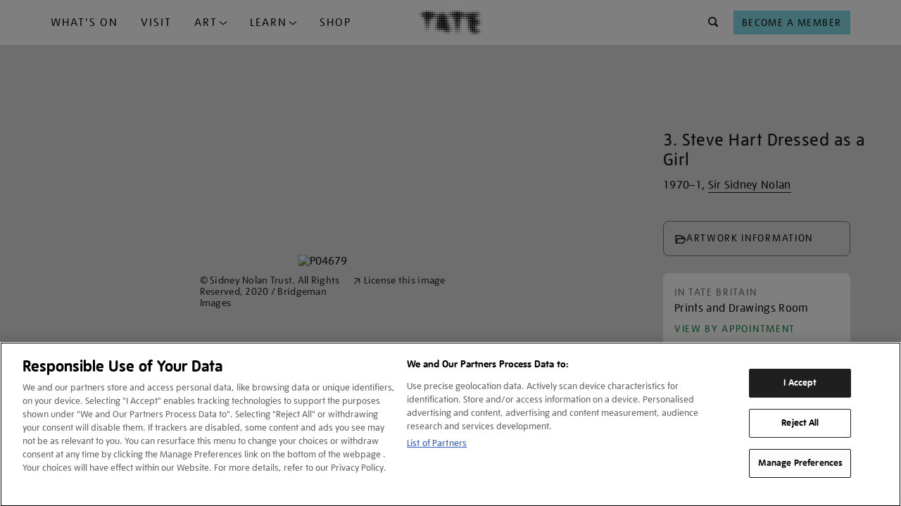

--- FILE ---
content_type: text/html; charset=utf-8
request_url: https://www.google.com/recaptcha/api2/anchor?ar=1&k=6LelrMMcAAAAAGjgfa_7vNO772YI9PNimZ2FDi0e&co=aHR0cHM6Ly93d3cudGF0ZS5vcmcudWs6NDQz&hl=en&v=PoyoqOPhxBO7pBk68S4YbpHZ&size=invisible&anchor-ms=20000&execute-ms=30000&cb=qccuhotm57y0
body_size: 48591
content:
<!DOCTYPE HTML><html dir="ltr" lang="en"><head><meta http-equiv="Content-Type" content="text/html; charset=UTF-8">
<meta http-equiv="X-UA-Compatible" content="IE=edge">
<title>reCAPTCHA</title>
<style type="text/css">
/* cyrillic-ext */
@font-face {
  font-family: 'Roboto';
  font-style: normal;
  font-weight: 400;
  font-stretch: 100%;
  src: url(//fonts.gstatic.com/s/roboto/v48/KFO7CnqEu92Fr1ME7kSn66aGLdTylUAMa3GUBHMdazTgWw.woff2) format('woff2');
  unicode-range: U+0460-052F, U+1C80-1C8A, U+20B4, U+2DE0-2DFF, U+A640-A69F, U+FE2E-FE2F;
}
/* cyrillic */
@font-face {
  font-family: 'Roboto';
  font-style: normal;
  font-weight: 400;
  font-stretch: 100%;
  src: url(//fonts.gstatic.com/s/roboto/v48/KFO7CnqEu92Fr1ME7kSn66aGLdTylUAMa3iUBHMdazTgWw.woff2) format('woff2');
  unicode-range: U+0301, U+0400-045F, U+0490-0491, U+04B0-04B1, U+2116;
}
/* greek-ext */
@font-face {
  font-family: 'Roboto';
  font-style: normal;
  font-weight: 400;
  font-stretch: 100%;
  src: url(//fonts.gstatic.com/s/roboto/v48/KFO7CnqEu92Fr1ME7kSn66aGLdTylUAMa3CUBHMdazTgWw.woff2) format('woff2');
  unicode-range: U+1F00-1FFF;
}
/* greek */
@font-face {
  font-family: 'Roboto';
  font-style: normal;
  font-weight: 400;
  font-stretch: 100%;
  src: url(//fonts.gstatic.com/s/roboto/v48/KFO7CnqEu92Fr1ME7kSn66aGLdTylUAMa3-UBHMdazTgWw.woff2) format('woff2');
  unicode-range: U+0370-0377, U+037A-037F, U+0384-038A, U+038C, U+038E-03A1, U+03A3-03FF;
}
/* math */
@font-face {
  font-family: 'Roboto';
  font-style: normal;
  font-weight: 400;
  font-stretch: 100%;
  src: url(//fonts.gstatic.com/s/roboto/v48/KFO7CnqEu92Fr1ME7kSn66aGLdTylUAMawCUBHMdazTgWw.woff2) format('woff2');
  unicode-range: U+0302-0303, U+0305, U+0307-0308, U+0310, U+0312, U+0315, U+031A, U+0326-0327, U+032C, U+032F-0330, U+0332-0333, U+0338, U+033A, U+0346, U+034D, U+0391-03A1, U+03A3-03A9, U+03B1-03C9, U+03D1, U+03D5-03D6, U+03F0-03F1, U+03F4-03F5, U+2016-2017, U+2034-2038, U+203C, U+2040, U+2043, U+2047, U+2050, U+2057, U+205F, U+2070-2071, U+2074-208E, U+2090-209C, U+20D0-20DC, U+20E1, U+20E5-20EF, U+2100-2112, U+2114-2115, U+2117-2121, U+2123-214F, U+2190, U+2192, U+2194-21AE, U+21B0-21E5, U+21F1-21F2, U+21F4-2211, U+2213-2214, U+2216-22FF, U+2308-230B, U+2310, U+2319, U+231C-2321, U+2336-237A, U+237C, U+2395, U+239B-23B7, U+23D0, U+23DC-23E1, U+2474-2475, U+25AF, U+25B3, U+25B7, U+25BD, U+25C1, U+25CA, U+25CC, U+25FB, U+266D-266F, U+27C0-27FF, U+2900-2AFF, U+2B0E-2B11, U+2B30-2B4C, U+2BFE, U+3030, U+FF5B, U+FF5D, U+1D400-1D7FF, U+1EE00-1EEFF;
}
/* symbols */
@font-face {
  font-family: 'Roboto';
  font-style: normal;
  font-weight: 400;
  font-stretch: 100%;
  src: url(//fonts.gstatic.com/s/roboto/v48/KFO7CnqEu92Fr1ME7kSn66aGLdTylUAMaxKUBHMdazTgWw.woff2) format('woff2');
  unicode-range: U+0001-000C, U+000E-001F, U+007F-009F, U+20DD-20E0, U+20E2-20E4, U+2150-218F, U+2190, U+2192, U+2194-2199, U+21AF, U+21E6-21F0, U+21F3, U+2218-2219, U+2299, U+22C4-22C6, U+2300-243F, U+2440-244A, U+2460-24FF, U+25A0-27BF, U+2800-28FF, U+2921-2922, U+2981, U+29BF, U+29EB, U+2B00-2BFF, U+4DC0-4DFF, U+FFF9-FFFB, U+10140-1018E, U+10190-1019C, U+101A0, U+101D0-101FD, U+102E0-102FB, U+10E60-10E7E, U+1D2C0-1D2D3, U+1D2E0-1D37F, U+1F000-1F0FF, U+1F100-1F1AD, U+1F1E6-1F1FF, U+1F30D-1F30F, U+1F315, U+1F31C, U+1F31E, U+1F320-1F32C, U+1F336, U+1F378, U+1F37D, U+1F382, U+1F393-1F39F, U+1F3A7-1F3A8, U+1F3AC-1F3AF, U+1F3C2, U+1F3C4-1F3C6, U+1F3CA-1F3CE, U+1F3D4-1F3E0, U+1F3ED, U+1F3F1-1F3F3, U+1F3F5-1F3F7, U+1F408, U+1F415, U+1F41F, U+1F426, U+1F43F, U+1F441-1F442, U+1F444, U+1F446-1F449, U+1F44C-1F44E, U+1F453, U+1F46A, U+1F47D, U+1F4A3, U+1F4B0, U+1F4B3, U+1F4B9, U+1F4BB, U+1F4BF, U+1F4C8-1F4CB, U+1F4D6, U+1F4DA, U+1F4DF, U+1F4E3-1F4E6, U+1F4EA-1F4ED, U+1F4F7, U+1F4F9-1F4FB, U+1F4FD-1F4FE, U+1F503, U+1F507-1F50B, U+1F50D, U+1F512-1F513, U+1F53E-1F54A, U+1F54F-1F5FA, U+1F610, U+1F650-1F67F, U+1F687, U+1F68D, U+1F691, U+1F694, U+1F698, U+1F6AD, U+1F6B2, U+1F6B9-1F6BA, U+1F6BC, U+1F6C6-1F6CF, U+1F6D3-1F6D7, U+1F6E0-1F6EA, U+1F6F0-1F6F3, U+1F6F7-1F6FC, U+1F700-1F7FF, U+1F800-1F80B, U+1F810-1F847, U+1F850-1F859, U+1F860-1F887, U+1F890-1F8AD, U+1F8B0-1F8BB, U+1F8C0-1F8C1, U+1F900-1F90B, U+1F93B, U+1F946, U+1F984, U+1F996, U+1F9E9, U+1FA00-1FA6F, U+1FA70-1FA7C, U+1FA80-1FA89, U+1FA8F-1FAC6, U+1FACE-1FADC, U+1FADF-1FAE9, U+1FAF0-1FAF8, U+1FB00-1FBFF;
}
/* vietnamese */
@font-face {
  font-family: 'Roboto';
  font-style: normal;
  font-weight: 400;
  font-stretch: 100%;
  src: url(//fonts.gstatic.com/s/roboto/v48/KFO7CnqEu92Fr1ME7kSn66aGLdTylUAMa3OUBHMdazTgWw.woff2) format('woff2');
  unicode-range: U+0102-0103, U+0110-0111, U+0128-0129, U+0168-0169, U+01A0-01A1, U+01AF-01B0, U+0300-0301, U+0303-0304, U+0308-0309, U+0323, U+0329, U+1EA0-1EF9, U+20AB;
}
/* latin-ext */
@font-face {
  font-family: 'Roboto';
  font-style: normal;
  font-weight: 400;
  font-stretch: 100%;
  src: url(//fonts.gstatic.com/s/roboto/v48/KFO7CnqEu92Fr1ME7kSn66aGLdTylUAMa3KUBHMdazTgWw.woff2) format('woff2');
  unicode-range: U+0100-02BA, U+02BD-02C5, U+02C7-02CC, U+02CE-02D7, U+02DD-02FF, U+0304, U+0308, U+0329, U+1D00-1DBF, U+1E00-1E9F, U+1EF2-1EFF, U+2020, U+20A0-20AB, U+20AD-20C0, U+2113, U+2C60-2C7F, U+A720-A7FF;
}
/* latin */
@font-face {
  font-family: 'Roboto';
  font-style: normal;
  font-weight: 400;
  font-stretch: 100%;
  src: url(//fonts.gstatic.com/s/roboto/v48/KFO7CnqEu92Fr1ME7kSn66aGLdTylUAMa3yUBHMdazQ.woff2) format('woff2');
  unicode-range: U+0000-00FF, U+0131, U+0152-0153, U+02BB-02BC, U+02C6, U+02DA, U+02DC, U+0304, U+0308, U+0329, U+2000-206F, U+20AC, U+2122, U+2191, U+2193, U+2212, U+2215, U+FEFF, U+FFFD;
}
/* cyrillic-ext */
@font-face {
  font-family: 'Roboto';
  font-style: normal;
  font-weight: 500;
  font-stretch: 100%;
  src: url(//fonts.gstatic.com/s/roboto/v48/KFO7CnqEu92Fr1ME7kSn66aGLdTylUAMa3GUBHMdazTgWw.woff2) format('woff2');
  unicode-range: U+0460-052F, U+1C80-1C8A, U+20B4, U+2DE0-2DFF, U+A640-A69F, U+FE2E-FE2F;
}
/* cyrillic */
@font-face {
  font-family: 'Roboto';
  font-style: normal;
  font-weight: 500;
  font-stretch: 100%;
  src: url(//fonts.gstatic.com/s/roboto/v48/KFO7CnqEu92Fr1ME7kSn66aGLdTylUAMa3iUBHMdazTgWw.woff2) format('woff2');
  unicode-range: U+0301, U+0400-045F, U+0490-0491, U+04B0-04B1, U+2116;
}
/* greek-ext */
@font-face {
  font-family: 'Roboto';
  font-style: normal;
  font-weight: 500;
  font-stretch: 100%;
  src: url(//fonts.gstatic.com/s/roboto/v48/KFO7CnqEu92Fr1ME7kSn66aGLdTylUAMa3CUBHMdazTgWw.woff2) format('woff2');
  unicode-range: U+1F00-1FFF;
}
/* greek */
@font-face {
  font-family: 'Roboto';
  font-style: normal;
  font-weight: 500;
  font-stretch: 100%;
  src: url(//fonts.gstatic.com/s/roboto/v48/KFO7CnqEu92Fr1ME7kSn66aGLdTylUAMa3-UBHMdazTgWw.woff2) format('woff2');
  unicode-range: U+0370-0377, U+037A-037F, U+0384-038A, U+038C, U+038E-03A1, U+03A3-03FF;
}
/* math */
@font-face {
  font-family: 'Roboto';
  font-style: normal;
  font-weight: 500;
  font-stretch: 100%;
  src: url(//fonts.gstatic.com/s/roboto/v48/KFO7CnqEu92Fr1ME7kSn66aGLdTylUAMawCUBHMdazTgWw.woff2) format('woff2');
  unicode-range: U+0302-0303, U+0305, U+0307-0308, U+0310, U+0312, U+0315, U+031A, U+0326-0327, U+032C, U+032F-0330, U+0332-0333, U+0338, U+033A, U+0346, U+034D, U+0391-03A1, U+03A3-03A9, U+03B1-03C9, U+03D1, U+03D5-03D6, U+03F0-03F1, U+03F4-03F5, U+2016-2017, U+2034-2038, U+203C, U+2040, U+2043, U+2047, U+2050, U+2057, U+205F, U+2070-2071, U+2074-208E, U+2090-209C, U+20D0-20DC, U+20E1, U+20E5-20EF, U+2100-2112, U+2114-2115, U+2117-2121, U+2123-214F, U+2190, U+2192, U+2194-21AE, U+21B0-21E5, U+21F1-21F2, U+21F4-2211, U+2213-2214, U+2216-22FF, U+2308-230B, U+2310, U+2319, U+231C-2321, U+2336-237A, U+237C, U+2395, U+239B-23B7, U+23D0, U+23DC-23E1, U+2474-2475, U+25AF, U+25B3, U+25B7, U+25BD, U+25C1, U+25CA, U+25CC, U+25FB, U+266D-266F, U+27C0-27FF, U+2900-2AFF, U+2B0E-2B11, U+2B30-2B4C, U+2BFE, U+3030, U+FF5B, U+FF5D, U+1D400-1D7FF, U+1EE00-1EEFF;
}
/* symbols */
@font-face {
  font-family: 'Roboto';
  font-style: normal;
  font-weight: 500;
  font-stretch: 100%;
  src: url(//fonts.gstatic.com/s/roboto/v48/KFO7CnqEu92Fr1ME7kSn66aGLdTylUAMaxKUBHMdazTgWw.woff2) format('woff2');
  unicode-range: U+0001-000C, U+000E-001F, U+007F-009F, U+20DD-20E0, U+20E2-20E4, U+2150-218F, U+2190, U+2192, U+2194-2199, U+21AF, U+21E6-21F0, U+21F3, U+2218-2219, U+2299, U+22C4-22C6, U+2300-243F, U+2440-244A, U+2460-24FF, U+25A0-27BF, U+2800-28FF, U+2921-2922, U+2981, U+29BF, U+29EB, U+2B00-2BFF, U+4DC0-4DFF, U+FFF9-FFFB, U+10140-1018E, U+10190-1019C, U+101A0, U+101D0-101FD, U+102E0-102FB, U+10E60-10E7E, U+1D2C0-1D2D3, U+1D2E0-1D37F, U+1F000-1F0FF, U+1F100-1F1AD, U+1F1E6-1F1FF, U+1F30D-1F30F, U+1F315, U+1F31C, U+1F31E, U+1F320-1F32C, U+1F336, U+1F378, U+1F37D, U+1F382, U+1F393-1F39F, U+1F3A7-1F3A8, U+1F3AC-1F3AF, U+1F3C2, U+1F3C4-1F3C6, U+1F3CA-1F3CE, U+1F3D4-1F3E0, U+1F3ED, U+1F3F1-1F3F3, U+1F3F5-1F3F7, U+1F408, U+1F415, U+1F41F, U+1F426, U+1F43F, U+1F441-1F442, U+1F444, U+1F446-1F449, U+1F44C-1F44E, U+1F453, U+1F46A, U+1F47D, U+1F4A3, U+1F4B0, U+1F4B3, U+1F4B9, U+1F4BB, U+1F4BF, U+1F4C8-1F4CB, U+1F4D6, U+1F4DA, U+1F4DF, U+1F4E3-1F4E6, U+1F4EA-1F4ED, U+1F4F7, U+1F4F9-1F4FB, U+1F4FD-1F4FE, U+1F503, U+1F507-1F50B, U+1F50D, U+1F512-1F513, U+1F53E-1F54A, U+1F54F-1F5FA, U+1F610, U+1F650-1F67F, U+1F687, U+1F68D, U+1F691, U+1F694, U+1F698, U+1F6AD, U+1F6B2, U+1F6B9-1F6BA, U+1F6BC, U+1F6C6-1F6CF, U+1F6D3-1F6D7, U+1F6E0-1F6EA, U+1F6F0-1F6F3, U+1F6F7-1F6FC, U+1F700-1F7FF, U+1F800-1F80B, U+1F810-1F847, U+1F850-1F859, U+1F860-1F887, U+1F890-1F8AD, U+1F8B0-1F8BB, U+1F8C0-1F8C1, U+1F900-1F90B, U+1F93B, U+1F946, U+1F984, U+1F996, U+1F9E9, U+1FA00-1FA6F, U+1FA70-1FA7C, U+1FA80-1FA89, U+1FA8F-1FAC6, U+1FACE-1FADC, U+1FADF-1FAE9, U+1FAF0-1FAF8, U+1FB00-1FBFF;
}
/* vietnamese */
@font-face {
  font-family: 'Roboto';
  font-style: normal;
  font-weight: 500;
  font-stretch: 100%;
  src: url(//fonts.gstatic.com/s/roboto/v48/KFO7CnqEu92Fr1ME7kSn66aGLdTylUAMa3OUBHMdazTgWw.woff2) format('woff2');
  unicode-range: U+0102-0103, U+0110-0111, U+0128-0129, U+0168-0169, U+01A0-01A1, U+01AF-01B0, U+0300-0301, U+0303-0304, U+0308-0309, U+0323, U+0329, U+1EA0-1EF9, U+20AB;
}
/* latin-ext */
@font-face {
  font-family: 'Roboto';
  font-style: normal;
  font-weight: 500;
  font-stretch: 100%;
  src: url(//fonts.gstatic.com/s/roboto/v48/KFO7CnqEu92Fr1ME7kSn66aGLdTylUAMa3KUBHMdazTgWw.woff2) format('woff2');
  unicode-range: U+0100-02BA, U+02BD-02C5, U+02C7-02CC, U+02CE-02D7, U+02DD-02FF, U+0304, U+0308, U+0329, U+1D00-1DBF, U+1E00-1E9F, U+1EF2-1EFF, U+2020, U+20A0-20AB, U+20AD-20C0, U+2113, U+2C60-2C7F, U+A720-A7FF;
}
/* latin */
@font-face {
  font-family: 'Roboto';
  font-style: normal;
  font-weight: 500;
  font-stretch: 100%;
  src: url(//fonts.gstatic.com/s/roboto/v48/KFO7CnqEu92Fr1ME7kSn66aGLdTylUAMa3yUBHMdazQ.woff2) format('woff2');
  unicode-range: U+0000-00FF, U+0131, U+0152-0153, U+02BB-02BC, U+02C6, U+02DA, U+02DC, U+0304, U+0308, U+0329, U+2000-206F, U+20AC, U+2122, U+2191, U+2193, U+2212, U+2215, U+FEFF, U+FFFD;
}
/* cyrillic-ext */
@font-face {
  font-family: 'Roboto';
  font-style: normal;
  font-weight: 900;
  font-stretch: 100%;
  src: url(//fonts.gstatic.com/s/roboto/v48/KFO7CnqEu92Fr1ME7kSn66aGLdTylUAMa3GUBHMdazTgWw.woff2) format('woff2');
  unicode-range: U+0460-052F, U+1C80-1C8A, U+20B4, U+2DE0-2DFF, U+A640-A69F, U+FE2E-FE2F;
}
/* cyrillic */
@font-face {
  font-family: 'Roboto';
  font-style: normal;
  font-weight: 900;
  font-stretch: 100%;
  src: url(//fonts.gstatic.com/s/roboto/v48/KFO7CnqEu92Fr1ME7kSn66aGLdTylUAMa3iUBHMdazTgWw.woff2) format('woff2');
  unicode-range: U+0301, U+0400-045F, U+0490-0491, U+04B0-04B1, U+2116;
}
/* greek-ext */
@font-face {
  font-family: 'Roboto';
  font-style: normal;
  font-weight: 900;
  font-stretch: 100%;
  src: url(//fonts.gstatic.com/s/roboto/v48/KFO7CnqEu92Fr1ME7kSn66aGLdTylUAMa3CUBHMdazTgWw.woff2) format('woff2');
  unicode-range: U+1F00-1FFF;
}
/* greek */
@font-face {
  font-family: 'Roboto';
  font-style: normal;
  font-weight: 900;
  font-stretch: 100%;
  src: url(//fonts.gstatic.com/s/roboto/v48/KFO7CnqEu92Fr1ME7kSn66aGLdTylUAMa3-UBHMdazTgWw.woff2) format('woff2');
  unicode-range: U+0370-0377, U+037A-037F, U+0384-038A, U+038C, U+038E-03A1, U+03A3-03FF;
}
/* math */
@font-face {
  font-family: 'Roboto';
  font-style: normal;
  font-weight: 900;
  font-stretch: 100%;
  src: url(//fonts.gstatic.com/s/roboto/v48/KFO7CnqEu92Fr1ME7kSn66aGLdTylUAMawCUBHMdazTgWw.woff2) format('woff2');
  unicode-range: U+0302-0303, U+0305, U+0307-0308, U+0310, U+0312, U+0315, U+031A, U+0326-0327, U+032C, U+032F-0330, U+0332-0333, U+0338, U+033A, U+0346, U+034D, U+0391-03A1, U+03A3-03A9, U+03B1-03C9, U+03D1, U+03D5-03D6, U+03F0-03F1, U+03F4-03F5, U+2016-2017, U+2034-2038, U+203C, U+2040, U+2043, U+2047, U+2050, U+2057, U+205F, U+2070-2071, U+2074-208E, U+2090-209C, U+20D0-20DC, U+20E1, U+20E5-20EF, U+2100-2112, U+2114-2115, U+2117-2121, U+2123-214F, U+2190, U+2192, U+2194-21AE, U+21B0-21E5, U+21F1-21F2, U+21F4-2211, U+2213-2214, U+2216-22FF, U+2308-230B, U+2310, U+2319, U+231C-2321, U+2336-237A, U+237C, U+2395, U+239B-23B7, U+23D0, U+23DC-23E1, U+2474-2475, U+25AF, U+25B3, U+25B7, U+25BD, U+25C1, U+25CA, U+25CC, U+25FB, U+266D-266F, U+27C0-27FF, U+2900-2AFF, U+2B0E-2B11, U+2B30-2B4C, U+2BFE, U+3030, U+FF5B, U+FF5D, U+1D400-1D7FF, U+1EE00-1EEFF;
}
/* symbols */
@font-face {
  font-family: 'Roboto';
  font-style: normal;
  font-weight: 900;
  font-stretch: 100%;
  src: url(//fonts.gstatic.com/s/roboto/v48/KFO7CnqEu92Fr1ME7kSn66aGLdTylUAMaxKUBHMdazTgWw.woff2) format('woff2');
  unicode-range: U+0001-000C, U+000E-001F, U+007F-009F, U+20DD-20E0, U+20E2-20E4, U+2150-218F, U+2190, U+2192, U+2194-2199, U+21AF, U+21E6-21F0, U+21F3, U+2218-2219, U+2299, U+22C4-22C6, U+2300-243F, U+2440-244A, U+2460-24FF, U+25A0-27BF, U+2800-28FF, U+2921-2922, U+2981, U+29BF, U+29EB, U+2B00-2BFF, U+4DC0-4DFF, U+FFF9-FFFB, U+10140-1018E, U+10190-1019C, U+101A0, U+101D0-101FD, U+102E0-102FB, U+10E60-10E7E, U+1D2C0-1D2D3, U+1D2E0-1D37F, U+1F000-1F0FF, U+1F100-1F1AD, U+1F1E6-1F1FF, U+1F30D-1F30F, U+1F315, U+1F31C, U+1F31E, U+1F320-1F32C, U+1F336, U+1F378, U+1F37D, U+1F382, U+1F393-1F39F, U+1F3A7-1F3A8, U+1F3AC-1F3AF, U+1F3C2, U+1F3C4-1F3C6, U+1F3CA-1F3CE, U+1F3D4-1F3E0, U+1F3ED, U+1F3F1-1F3F3, U+1F3F5-1F3F7, U+1F408, U+1F415, U+1F41F, U+1F426, U+1F43F, U+1F441-1F442, U+1F444, U+1F446-1F449, U+1F44C-1F44E, U+1F453, U+1F46A, U+1F47D, U+1F4A3, U+1F4B0, U+1F4B3, U+1F4B9, U+1F4BB, U+1F4BF, U+1F4C8-1F4CB, U+1F4D6, U+1F4DA, U+1F4DF, U+1F4E3-1F4E6, U+1F4EA-1F4ED, U+1F4F7, U+1F4F9-1F4FB, U+1F4FD-1F4FE, U+1F503, U+1F507-1F50B, U+1F50D, U+1F512-1F513, U+1F53E-1F54A, U+1F54F-1F5FA, U+1F610, U+1F650-1F67F, U+1F687, U+1F68D, U+1F691, U+1F694, U+1F698, U+1F6AD, U+1F6B2, U+1F6B9-1F6BA, U+1F6BC, U+1F6C6-1F6CF, U+1F6D3-1F6D7, U+1F6E0-1F6EA, U+1F6F0-1F6F3, U+1F6F7-1F6FC, U+1F700-1F7FF, U+1F800-1F80B, U+1F810-1F847, U+1F850-1F859, U+1F860-1F887, U+1F890-1F8AD, U+1F8B0-1F8BB, U+1F8C0-1F8C1, U+1F900-1F90B, U+1F93B, U+1F946, U+1F984, U+1F996, U+1F9E9, U+1FA00-1FA6F, U+1FA70-1FA7C, U+1FA80-1FA89, U+1FA8F-1FAC6, U+1FACE-1FADC, U+1FADF-1FAE9, U+1FAF0-1FAF8, U+1FB00-1FBFF;
}
/* vietnamese */
@font-face {
  font-family: 'Roboto';
  font-style: normal;
  font-weight: 900;
  font-stretch: 100%;
  src: url(//fonts.gstatic.com/s/roboto/v48/KFO7CnqEu92Fr1ME7kSn66aGLdTylUAMa3OUBHMdazTgWw.woff2) format('woff2');
  unicode-range: U+0102-0103, U+0110-0111, U+0128-0129, U+0168-0169, U+01A0-01A1, U+01AF-01B0, U+0300-0301, U+0303-0304, U+0308-0309, U+0323, U+0329, U+1EA0-1EF9, U+20AB;
}
/* latin-ext */
@font-face {
  font-family: 'Roboto';
  font-style: normal;
  font-weight: 900;
  font-stretch: 100%;
  src: url(//fonts.gstatic.com/s/roboto/v48/KFO7CnqEu92Fr1ME7kSn66aGLdTylUAMa3KUBHMdazTgWw.woff2) format('woff2');
  unicode-range: U+0100-02BA, U+02BD-02C5, U+02C7-02CC, U+02CE-02D7, U+02DD-02FF, U+0304, U+0308, U+0329, U+1D00-1DBF, U+1E00-1E9F, U+1EF2-1EFF, U+2020, U+20A0-20AB, U+20AD-20C0, U+2113, U+2C60-2C7F, U+A720-A7FF;
}
/* latin */
@font-face {
  font-family: 'Roboto';
  font-style: normal;
  font-weight: 900;
  font-stretch: 100%;
  src: url(//fonts.gstatic.com/s/roboto/v48/KFO7CnqEu92Fr1ME7kSn66aGLdTylUAMa3yUBHMdazQ.woff2) format('woff2');
  unicode-range: U+0000-00FF, U+0131, U+0152-0153, U+02BB-02BC, U+02C6, U+02DA, U+02DC, U+0304, U+0308, U+0329, U+2000-206F, U+20AC, U+2122, U+2191, U+2193, U+2212, U+2215, U+FEFF, U+FFFD;
}

</style>
<link rel="stylesheet" type="text/css" href="https://www.gstatic.com/recaptcha/releases/PoyoqOPhxBO7pBk68S4YbpHZ/styles__ltr.css">
<script nonce="hQVuB7E1PxhLTxZc95mRmQ" type="text/javascript">window['__recaptcha_api'] = 'https://www.google.com/recaptcha/api2/';</script>
<script type="text/javascript" src="https://www.gstatic.com/recaptcha/releases/PoyoqOPhxBO7pBk68S4YbpHZ/recaptcha__en.js" nonce="hQVuB7E1PxhLTxZc95mRmQ">
      
    </script></head>
<body><div id="rc-anchor-alert" class="rc-anchor-alert"></div>
<input type="hidden" id="recaptcha-token" value="[base64]">
<script type="text/javascript" nonce="hQVuB7E1PxhLTxZc95mRmQ">
      recaptcha.anchor.Main.init("[\x22ainput\x22,[\x22bgdata\x22,\x22\x22,\[base64]/[base64]/[base64]/[base64]/[base64]/UltsKytdPUU6KEU8MjA0OD9SW2wrK109RT4+NnwxOTI6KChFJjY0NTEyKT09NTUyOTYmJk0rMTxjLmxlbmd0aCYmKGMuY2hhckNvZGVBdChNKzEpJjY0NTEyKT09NTYzMjA/[base64]/[base64]/[base64]/[base64]/[base64]/[base64]/[base64]\x22,\[base64]\\u003d\x22,\[base64]/[base64]/CksKtwqljw4MTwpNAw4zDt2nCiWDDpF7DrcKZw5DDmTB1wqdDd8KzAMK4BcO6wpfCs8K5ecK2wq9rO0NQOcKzDMOmw6wLwpp7Y8K1wpkvbCVsw5BrVsKUwrcuw5XDjXt/bBXDkcOxwqHCjsO8Gz7CiMO4wos7wo4Pw7pQCcO4c2d4HsOeZcKIP8OEIzTCmnUxw6jDj0QBw7dHwqgKw5rCqlQoO8OpwoTDgG0Aw4HCjE/Ck8KiGFXDicO9OUl/Y1cAAsKRwrfDk23CucOmw7fDhmHDicOTSjPDlwRMwr1vw5JrwpzCnsK2wpYUFMK6VwnCkgvCtAjCljvDrUM7w6fDvcKWNBIAw7MJb8OjwpAkRcONW2hzTsOuI8O+fMOuwpDCs1jCtFgWCcOqNSnCtMKewpbDm1F4wrpEEMOmM8Ohw5XDnxBMw5/DvH5iw77CtsKywpbDicOgwr3Cs0LDlCZ+w6vCjQHCh8KkJkgjw4fDsMKbHlLCqcKJw6giF0rDg3rCoMKxwqHClQ8vwqbCpALCqsOjw5AUwpAgw6HDjh0lCMK7w7jDqFw9G8O6e8KxKTPDvsKyRhbCj8KDw6M5wr0QMxTClMO/wqMqScO/wq4fdcOTRcOWGMO2LQ52w48VwqxUw4XDh1TDjQ/CssONwr/[base64]/acOzWcOXwqjDphbCv8KDdMOTwrnDnw9UKS3Cly7DjsK9wptkwrvChMOOwrTDmSvDmMKZw7HCnzgvwo/Cng3DocKnDTkjFhTDt8OVIQ/DjMKmwpEVw6PCjG4bw5Jdw47Cq1HCmsO+w4jDtcOgNsOwL8K2B8OdCcK0w6t0ccObw5jDhV9OecO9G8OTTMO2McOgLSPDvMK9wpccciDCigjCjMOHw6fChDkywqNZwqrDmi7Ct05uwozDl8OBw5/DtntUw41bPMKwOcOnwolbQ8OCKxsvw6PCtzTDosKywr9rBsKOGwkCw5U2wqQFLj3DvjIFw7ITwpNiw7/CjVjCikhiw7bDpAkYOC3Dl3lDwoDCmGTDj0HDhcKtYEYNw5DCszbDlAHDssKrw6jCn8Kuw4Jbwq9qMwTDgUhPw5bDu8KlIcKPwqzCuMKpwqQFRcOuJsKIwoNow6EBdjcnWCfDisKCw4fDsl/[base64]/[base64]/DvsKYw7dhUsKkQSvDj3JkwqRKwrHDtMOHQ8O7wqTCjMK1wp/Cl1ZIw6LCu8KaLmfDqcOjw5dYKcK1Kxk1CsKpdMOcw6nDnmwkGMOJacO2w5nCujbCgcOWWcOCLB/CjsKjI8Kew4ccXDo9aMK3PsOVw5rDosKuwq5DT8O2R8KAwrxjw5jDq8KkH3TDtxsbwrJPCi9BwrvDsnnCpMO5YFxKwqYODnbDgsO+wr3DmsOMwqvCmMO/wpjDsjMLw6bCjWvDoMKJwokacjnDn8OBwq3CrsKlwrh2woLDqxAzDU3Dri7CjncLR3jDjQQPwrTCpBcpJcOOKUdhXsKswqzDjsOBw4zDg3c/XMOjOsK2PcOcw7AuLsOALcK4wqPDjlfCqMOKw5Zpwr3CpSM/A2PCrsO7woonAGcawodnw4kqEcKPw5rCqUwqw5AgHB3DssKtw5JOw4LDnMKYcMKQdihYDAZlXMO+wp/CkcKoUUI/[base64]/w5XCnsOMw7fDk8Kewr7DhMKFwqJXZsOSw63CssORw70UZivCg1g1NV44w4cPw4FcwqfCrHrDpzQLG1TDisO2UVHChHfDq8KpCxzClcKaw63CvMKnIGJGI3JXP8Kbw5Q/Gx7CiCFlw4HDnkpww6Jywr/DosOHfMOKw4fDoMO2J1nCu8K6D8OLwqA5wrDDn8KoPV/DqVs9w73DjUQjSsO5S0N2w4/ClMOsw4nDq8KmBGzCrTw4dcO8D8K3NMO1w4x/[base64]/[base64]/DvMKuwpMMAQnDi8KjIMKXEkrCiT3DvsKYeTZOJx/[base64]/ZnLCsCBKw47CqnvDnMOrMMOfJsKlYQ7CosKJS3vDpXY2DcKVdsO9w7B7w70cAz9bw4w5w4tsZcOQPcKfwqtTEsOLw6XCqMO9IhEDw7taw7DDsgdjw47Dl8KIFTXDpsKyw4Y5BcOfOcKVwq/DjcO0LsOJZyJ6w5AcP8OUOsKWw7HDgCJNwrtvBx59wrzCqcK3c8O5woIqw7HDhcORwpvCqQlYL8KuSsOjBjDDolfCksOGwq7Dv8KZwrbDisOqJC5aw7BXbDMqbsO5f2LCucO8UMKiYsKHw6XCjEbDlgM+wrJ7w4FewoDDh3xePsOcwrXDrX9Aw79/NMKlwrTCuMOcw7FXCsKwCV1mwq3DucOEeMKDbcOZMMKwwo9owr3Dr1l7w60tH0crw4XDrcKqw5vDg0oITMO4w6/CrsOhRsOpQMOIeydkw6cQw7/Dk8Khw6LCscKrcMO2wqIYwqweQcKmw4fCmw8aecORHsO1wotWCnPDhnLDp1PDrRTDoMKiwqtaw4LDhcOHw5lIORzCpwDDnxV2w74aNUvCrlXCocKVw7d7G34iw6XCi8KFw7/CtMK4Di8rw74rwqQHXRpXa8KmCBjDtMOYw7bCucKMwoXDgsOwwpzCgB3Cg8OCFBDCowJTOmNbwq3DrcO3IMKKJMKfL33DjMK2w41LaMKqJXlXDcKzC8KbZAHCi0zDrsOew4/DocOLUcOWwq7DjMKtw7zDt20ww5g9w4k4BVwOWxVBwrPDq3/CnVDCgRbDhArCsjvDrhrCrsOYw5QpckPCvUQ+DcO8woVEwr/CrMKgwq0aw7oUIsKdOcKnwpJ8LsOEwpHCksKxw5xBw55Fw7Ygw4V+G8Oxw4BFETPCjXgzw47DrCfChMO1wq4vF1zCkjtDwqZ/[base64]/Dm8KRw4JsHMK/FMKTR8KwEELCn8OZEy5gSFQ0wpQjwp/Do8OQwrwmw7vClxsKw7TCnsOQwpTDq8Ofwr/[base64]/[base64]/ZV0QSMONFMKLMMOVOWPCisKXOsKFKcKZw4TDuB3CgSJrYUFiw63DsMOJSjPCjsKnKEfCtcKmVgTDmg7CgFDDth/CnMO6w4Euw73CslppLmrDjMOGIMK6wrFNKnjCi8K0HCIdwoA9ChAHCWERworCj8OiwpcgwrXCvcOtQsOnJMKodSXDicK/f8KeN8OUwotdWy/[base64]/CpGPDqMKBw752wqbDksK/BsKQJsKkTyFewrpVByTDt8OfGFRpw5zCvsKtVsOiJyrCgV/CjxoDb8KGT8OXT8OPL8O7fcOBe8KEw5DCijXDinLDn8KRf3/[base64]/CvMKxbcKBwqUqwpnDq8KEw6kIwobChMOhwo9wwo01woDDhsOGwpzCmzjDqUnCnsO0SmfDjsK5VcK0wpzCs3DDjsKgw6p3a8K+w4FMDMOLX8K/wpIwA8Kgw6nChMO0UmvChnnDhAU5wpFeCE54BUfDsV/[base64]/CvyXDg2xoeMK8wrXDgWEzXsKmwo12GcOnRCnCnsKBBcKnUsOGFibCv8OxI8OoH2EsTGnDusK8LcKZwp5rMTVNwpQOcMKfw43Dk8OYN8KFw7V9alrDolPCvHhTMcO4KMOQw4/CsCLDqcKPGcOjBXjCtsOsB01LZTDCgjbCi8Ogw7PDiQnDmVo+w6t1eyt9DEVNaMK1wq/DsgrCjSPDrMKCw6kwwpsrwpAAOsK2bMOmw656AyAgeVHDpghGS8O8wrdwwrPCh8OMUsKcwqXCmMKVwoHCiMKxCsKxwrNMcMKawpzCuMOEwq/Dq8Orw5djCsKcUsOZw5DCj8K/w7lGwo7DvMOGRFAEJQR+w4pRQ0Q/w501w5EyYVvCncKvw7xDw4t9RCLCgMO4cwzCjiIbw6/CnMKlInXCvBIOwq/Do8KGw63DlMKrwpk1w5tjMhQnEcOUw43CuCzCqWVjTQ3Dg8O5ZcOhwr7Di8K1w6XClsKBw67CsTJYwp12D8K1csO2w7LCqk4RwqkIdsKKBMKZw7PDnsObwqtlFcKxw5MLPcKoXRl6w6nDtMK9w5HDsBI1Z2loQcKOwq/DpDR+w50Xa8OEwo5CbMKtw7/[base64]/woXDnmLDqUpsYsKbwonDi8Ocw79Bwpogw5jCj2/DiTxvDsKRw5vCrcKXcw1nZsOtw5ZDwrDCp3DCvcKoE2ICw6JhwpVAbsOdf11DPMO/dcO6w6zDh0dFwrYewoHDsn4Vwqwyw6LCpcKRZsKOwrfDgHt9w6dlDC1gw4nDocK9w4fDvsKFQUvDhmLCu8K5Sjg6CXnCkMK8IcO9UBA0NQc1DljDucOIOkQBClxHwqjDoCrDh8Klw49Zwr/ClBs8wq8uw5Npe2DCssO4CcOlw7rCg8KjdsO8csO1Mxs4CS1hBQRUwrDCi3PCkloINwDDvMK/EW7DsMKJTkLCojggZMKlSzPDh8KtwrjDkxgIZcK6O8Ovwo87wpPCoMOeQmE6wrzDo8OiwrEeWyXCncKOw71Dw5PDnMOuJcOJSmRWwrrCi8OVw6x/[base64]/Dp8OMwpVJNijDuMKfwrnDmkIow4HDn8KRXsKjwofDnE/CkcOYwqDDsMKLwrrDsMKDwr7DswjCj8Oqw4tsO2ELwrPCkcOyw4DDrwUAFzvCiEJiZsKvNcOVw5fDj8K2woBbwr1UMMObcDXClg7DgmXCr8KnEsOTw7llEMOnf8OhwqbCqsOSGMORQ8O2w7XCo3c5D8KpdDHCtUXDqF/DmEZ2w5whB1nDlcKPw5PDq8K/[base64]/[base64]/DrCzCgVMNAsODwo/CjMKpPMKUw6EzwpPDpsKawolYwpYSw49kK8O7wrpud8OZwrYvw5p3QMKIw7txwp/DjVVfwrDDusKnaSnCqAZ/OT7CssOxRcO5w5bCtMKCwqkgGm3DmMOVw4HCmcKOUMKWDFjCnl1Fw69sw7nClcK/wqLCosOMecKqw6VZwpIMwqTCg8OYSmpvH3V5w4xSwqYYw6vChcKdw47DqSLDk3TDp8KLJFzCjsKsHcKSJcOAQcK9bBjDvcOEwq5hwpnCiXRIGSfCgMKLw7o3DMODblbChR/Dp2cSwoB7Tihowrc3QcKZMVPCiyfChcOOw4x1wr0Yw7TCtnbDs8OzwopvwrRyw7RMwr1pSyXCgcKEw5sALcKEa8Opwq9iWAtWNRkCAsKEw6Y5w4TChG0QwqbDoH8XesKMHsKtcsKJYcKzw7NhHMO/w4ZAwobDoCplwpYLO8KNwqA7CQJcwoIbIGXDhHB6wo1/KMOxw5DCgcKwJkFZwrlmEw7CgBTDvsKLw5xVwpdew47CumPCkcOLwp3DtsO7YCgaw5XCpWLCkcObRzbDrcOaJcKSwqvDmiPCj8O3IsOdGV3Dv1pPwqfDsMKgQcO8wqHCq8Kzw7fCpBUXw67CjjkJwpFTwrFuwqzCnMOuaE7Dt0p6Y3oQThVkH8O/wrEIKMOxw5hOw4nDpsOcNsKJwq1eCnoMw4wFZjVJw4pvBsOcPFoAwqvCjMOowqwIB8K3VsO+w7jDncKhwqV0w7HDk8O7BcOhwpXCuFrDgjEfP8KdKTHCkSbCpX4kHXbCnMKPw7YPw5RxCcOSCx3DmMOdwp7DscK/WwLCsMKKwoVywq4qH2tpGsOESA9jwo7CmsO+QBILR2JQOsKWScKqAQ7CqgQiW8KyZcO+bFsjw5PDvMKeTMKEw45bVEfDpGB1ZkXDo8Odw6/DrjzDgDbDmEfCrMOdPg5qesKKSwtCwpIaw6PDocOhPsODasKkOX5TwqjCpVcpPsKVwofCg8KEKMK0w6/DmMKKd38te8O9PsKYw7TCjXzDg8OyU0nCtMO0exrDh8OAUhUywoNDwpwgwp7CsnTDtsOjw7RoeMOJD8OcDMKMBsORYMOCNsKBWcOvwptFwq8pwrg7woNfa8K4f1zCq8OGWzFpeUF3CcO8a8K1W8KBwqhXBELChXPCqH/[base64]/OnnDhMOIXFUhKcKbQypJwofDqxPCusKrNijCjsOMK8Onw5LCt8OHw6vCg8K/w7HCrGxfwoMDHsKww5A5woxiwqTCmivDgMOSXgrCtcOTW0PDhsOWXSJmEsO0EsKuwpPCgMOkw7DCn24zKBTDicKEwrxMwrnDs2jCnMKcw4bDl8Oywqc2w5fDrMK6SiLDsSB4FDPDggpaw7J1IFTDmx/DucKwQx3DvcKew44/ASFXKcO9B8Kyw7/DuMK/[base64]/DrT/[base64]/Cn8K/w6wVwr7DqiDDj8KBKMK2w540fMKZw7DDlsKSaiHDuWnCjcKGMMOXw4fCllrChywKXcKTC8KEw4TDjjLDv8OEwo/CmsKRw5gtQjvCsMO+MFd8d8KNwrszw6gcwq7DpF5WwqJ5w47DvlNqDFU/[base64]/[base64]/bMKnJD7ChXjCoUbDlsKuw7TDtcOXEcKjwoc2MsKcOMODwqDCi0vCiR5jFsKGwrcwBHpoGWwkBsOpeDvDgcOjw5EXw6B3woscBA3ClHjChMO/w6/DqkA6w4rDiQFnwpjCiynClw4mKiLDnsKWw4/DqcK5wqIjwqzDvDvCssOJwqvCn1rChBzCiMOrYRJxRcO/wptRwoXDuEBJw7BtwrRnNcO1w6ssbQXChsKSwqV0wqsQQ8OjTcKuw41pwpkcwo96w4HCiC7DncOEVnrDgAgLwqbDpsODw5pOJATCnsKaw4l6wr9jYAbDhHQww5rDikIqwoFvw57ChA/CucKhZzl+wq0UwpRpXMOSw4IGw6XDhsKWJikcSQAcHyAsNxLDncKIP1lIwpTDksOVwpfCkMOOw44+wr/CmMONw43Cg8ODVzhfw4FFPsO9w7nCjwbDj8O6w4waw5t8RMOyUsK9am/[base64]/CvMK0w71ydGpvw53DhsOkVMKKZcKuOMOswq4jER0/QwIfVGbCuFLDpArCq8OYwpPCszjCgcOQfMKxJMODaS1Ywr80Gwwgw5UQwpvCtcOUwqBFV2DDscOfwq/CsnPCtMOzw6BqO8OnwqdPWsOKZxLDugBuwrxlUHTDuTjCsg/CscO9bsKzJHbDhsK6wojCjUBEw7nDjsOAwrLDpcKke8KhJApIL8KcwrtuOWrDplPCq3zCrsO/TWBlwpFQV0I6Y8KWw5bCqMO+WBPCimgqGzsifjzDk2w+GgDDmm7Dtzx/[base64]/DmcKzwrnDncOywqXClAHDmMOtM3ZJMDcOw47DqGrCk8K+TMKiJ8O+w5/ClcOyIsKqw5/CuHvDvMOHV8OGFjnDngI0wotwwqd/[base64]/Dl8O7wpXDrgEFw6kIw78+wptzLHNvw6fDvMKIEQRdw5lfZTAGPMKGacOpw7czfXDCp8OEVnjDuERlLsOhAG3Ck8OvKsKxVXpGeE/[base64]/[base64]/CsQoMTcKHOMO3wrZ8w5tJw5AVw7zDg38mwq4rEjBGecOEPMKBw57Csm1NU8OQKTRmBj8ITDo0w7nCnMKHw7dSwrVESzIaSMKlw7Vtw4gMwp7CnD5aw7PCijowwojCoRwALg4wRyR1UzRTwqASVMKyYcKZCBHDuUTCnsKSw4EJTTDChn1mwr/CrMKSwpbDs8KKwo7DnMO7w44qw7nCjTfCm8KOasOLwpJjw4oDw4BeGsKGZk7DoiJzw4HCrsOuEnbCjSNowrQnGcO/w5rDoEzCnsKDa1vDicK7RyPDj8OhJDvCoj7DpEILbMKMw7ozw6/DjA3CjMK0wqXDicKuQMOrwo5CwozDhsOLwoF4w5jCqsKmaMOaw6gDWMO7Iht0w6bCgMO5wqEwTmTDp0XDtBUYYhF7w47Cn8K9wrDCssKyCsKcw5rDiVc7NsK7woRJwqbCncK+fTbDvcK6wrTCunYPw5PCqhZqwoENOcK8w6ktHsOhScKVIsOhH8OLw4HDri/CssOnSWURJQDDr8O/U8KVACdmWzgywpFLwqxRXMO7w60Eby0gN8O4UcO2w5DCuTPCusOCw6bCvQXDuWrDv8KZX8OYwrphYsKGQcKEYTrDi8Ouwr7CuGtLwrvCk8KPBCfDp8OkwqTCtCHDpsKAZ0Ezw4tEBsOXwq46w5fCoT/DhChCQMOiwocAPsKuZEPCrTFNw4zClsO+JsKFwpvCmlfDmMOcGTrClyTDsMO6CcOfXMOnwqfDqsKmIcOzwoHCrMKHw7jCqh7Dh8OrC1NxTFvCp0pJwqtjwqASw5bCvntYJMKYesO5L8OKwo8mb8OMwr/CgMKLcxzDv8Kfw5seb8KwJUZlwqRnGcOQZjwdSHNxw6FlZ31FR8OrasOqRcOVwp3DosO5w5RNw6wVe8OFwoNlFVY9wr/DuHMWP8OJS1xTwoXDucKRwr1qw5bCg8KfUcO6w67DvivCicO4McOKw7nDkETCqgzCg8KYw60ewo/DqVnCgsO6a8OEBE7Di8ObP8KaKMOFw5ERw4Rnw7MIPFXCok/CjDfCmsOoF3drFD/[base64]/DszHCh8K3w4XDtlnCuw7Cnx8bPsOPScK6wpUGdHbDsMKCGcKuwrjCqjMAw4zCk8K3WW9QwqwgW8KKw7JLw7bDnBXDuWvDqynDhQgZw7NePTXCsHDDpcKaw7pXMxzDusK8Tj4uwrzDh8Kqw6fDsUdfXMOZwrJvw7BANcOiE8KIdMOswqROEcKEGMOxS8OQwr/Dl8KZaQhRb2FZcTU+w6Q7wrvDgsKVTcOiZzPDm8KJZ04TWMO/IMKPwoLClsKhNRZCw5rDrQTDo1XDv8OCwoLDuzN9w4cbNxLCnWjDpcKcwoRgczcqIEbDg1rCowXCnsK4ZsKwwpbDlSwhw4HCgsKESMKJEsO1woxIFcO0BlUCMsOBwpRAJzxUJMO/[base64]/CiMKXWlMxw7XDpMOMQcOLR8K9wozDvxDCkkQIQh3CmsOpwqXDjsKzHW7CicOmwpTCqkIERm7Dr8O6G8K8EF/DpMOQMcKRNFzClcOMA8KKQwbDhMK+bsOaw7M0wq1WwpPCgcOXNMKWw7onw5JcUE7Ct8OAa8KPwozCnsODwo9BwpbCjsKxY2RKwr/CnMOjw5xgw5/DusOwwpgPw5/Cpl/Do3hpBUh2w7kjwpzCtFjCgDzCpEBORk8jasOfH8OjwonCtzDDrSjCj8OmZAEDdMKSfDUGw6AvdVJLwpALwoLCg8Khw4vDpMKGSG53wo7ClcO/wrY6EMKnEFHCpcOxw5lEw5QbHmTDucO8OGF/cQXCqzTCkx9twoQnw5lFGMKWwo0jTcObw5hdeMOTw5QFAUoZKCldwozCh1MKd2vCkSchKMKwewEBJkBTXxFWOcOnwofCkcK4w7Zuw5EXbMO8GcKSwqRTwp3DrsOhLCQAFivDqcKaw4YQScO/wq/CoGpiw4HDpTnCrcKuLsKpwqZ4OGEeBAFJwrVsdBbDk8KnK8OGZ8KCZMKMwpbDhsKCXFJTCjPCi8Oga3/CplHDgAQYw5dJKMKPwoEdw6bCmFRzw5HDosKFw6x4ZMKUw4PCtw7DoMKvw55pBSYlw6HCicOMwpHCnxQNWU06OXPCqcKcwrLCnMOgw4BPwqMBwpnCnMO5w5xFSWHCmU3Dg0NzelTDosKsHMKZDkxow4/[base64]/CmsOwa8K/ZmYwFhLDusOaG1bDvsKTRH3DpcOZLMKpwoM7wo0hUxbCqsKPwrzCv8KQwr3DosOnwrHCicOfwoHCv8O+S8OGTg3DgHHCjMONRMOjwrQYVycSDCjDuwdmeGXCvjgjw6hnaFZRN8Kmwp/Du8OnwrfCq3fCt3fCg35dY8OKYMOswrZRPD/[base64]/DvkzDkxQ/[base64]/[base64]/CvTxsw6EsO1HDjsOKXsKxAWxwfsKRPFVVw6gQw4bCksOXbw/CoVJhw4LDr8OBwp8fwrfCtMO2w7/DrAHDmRtWwrbCi8O2wptdKWJlw7NMw4E5w7HCnkpaa33CtSXDsRh1ORwdAcOYYmElwqtkawdXTwPDj1g5wrnDm8Kcw4wAHw7Du2UPwo89w4TCmw1qXcKeUHNRwqtgP8ObwogQw4HCrHk8w67DrcOiPALDm17DpCZOw5EiAsKuw5kBwq/ClcO3w47DohRLfsK4fcKvKW/Cui3DssOPwoAhX8O3w5MPEsKAwodEwr0ELMKQGEDDikvCssO/OQkVw4oWJjLCvSVTwpvCj8OqfcKQTsOcAMKZw4DCtcKJwoNRw6FXHCDChXJQdEl0wqdIU8Kowqgywo3Dq0IABcOzYhVJesKGwpXDuy5Vw4xvBH/DlAfClSTCr27DjcKxd8KKwq8kTwdpw5gnw7V3woVAW1fCv8OHdg7DlGF/CcKSw6/CpDpYQFXDsg7CuMKhwqcKwosEJBR8esKdwoZNw7RWw4NqTT1GRcK0woQSw7fDsMKNcsKJJkQkUcOwNk5rSBDCksOxKcOJN8OVd8K8wrjCi8O2w6I7w4QDw7/DlXEFXx0hwr7DnMO8wpZgw7hwYlQZwozDs1vCr8KxQFzCuMKow7fCqhfDqGfDo8KwdcOZYMOyH8K1wrtQw5VMMnbDlsObSMOZPxF5SsKvI8Ktw4TCgMOjw45Pfj3Cr8OHwrkzfMKVw77Dh1LDkVMkw7oEw7oewoXCiXhAw7zDjFbDnsO/[base64]/Cu8Oow6RNFlphCB/DpsKfThjClsK8wqjCrMKJw6ZAAMOSfy95XiTClsOmwpB/K17Ck8K+woRueRN8wrM/[base64]/wr/DnhfDtATCucOoRlATb8OtWUzDtU0le0gOwqbDuMOfMhZ7csKLasKWw6cQw7DDlcOZw7xNHiohHk81P8OadMKvdcOWBAPDs2TDiG/[base64]/DuWfCo8O8VMOFw4Erw7xYAU7CghHDoyIUQRDDqSLDiMKYGGnDm2Jcw6TCpcOhw4LDjkNXw6hsNG/CgnZSw4DDsMKUJ8OMcn4oC0TDpxbDscOgw7jCksOXwrDCp8OiwqdAwrbDoMOyW0Nhwrh0w6LCoVTDsMK4w5F7R8O2w7YpCMKxw7xcw4UjG3LDs8KhAcOsScO9wrnCq8OXwrhrY34jw4zDr2dEbF/CvMOwJzN/wpHChcKcw7cHD8OFAXlbP8OYHMOwwo3CuMK3RMKswr/DqcK+RcK4OsKoYxtaw7Y2QSQ4ZcOBfHhpL1/[base64]/DmH3DtUYwwqrCrWnDg8OlWMOXfBdgAXfCmsKRwopow7Amw7N7w5fDpMKDbMK0bMKuwpdyeSxRUMK8bVg1wosvHFMKwocZw7FZdQg2Myhpw7/DphbDiVnDj8Ojwohjw57CiU/CmcOlU3zCpmJVworDvSBte27DtRRvwrvDowI4wqHCg8Odw7PDsynCqzrCqVB/[base64]/w4rCg8OswpMAw4waw6Akw4TClMKAwqvDow3CsMO3OQ7Dv2DCpjnDhSTCnsKdK8OnHsOHw7vCicKeJT/CvsO5w6IVNHjClcOVT8KlCcKASMOcb2LCjSXCsSHDlys0Ak8DWl4aw6lAw7PCpgbCh8KHUms2FwrDtcKUwq8Zw7dYHgTCg8O/wrPDtcOFwrfCowTDpsOfw4d+wrTDqsKGw5B3FTTDgMOXMMKiLsO4R8KGE8K6V8K+cx1/[base64]/[base64]/[base64]/wpHCmUd5ZlvCtMO3wr3DvMOkwrjCtCwjR10Ew5Z0w7XCl01iU3rCjnzDocOyw7rDiDzCtMO7DyTCuMK5QBnDp8Kgw4wLWsOyw6zCuBLDlMKiKsKwJ8KKwpPDpX/DjsKEWMOLwq/Dpi9MwpNNLcOQw4jDr1R8w4EdwrrChhnDtX0Xwp3CrVPDhV0EAMKzZyDCnUkkCMOcOighKMKHS8KFYlnDkljDmcO+HkR1w7ZYwrceGcKyw5rCscKCVSHDlMObw7Iiw5AqwptaARTCr8OJwoEXwqXDihTCpyTDosKrM8K/VH1jWAFIw6vDvglrw4PDs8KCwpvDqSMVIkfCpMOyHsKFwr0EdUUJCcKYC8OQDAlkSmzDscOHNgNYw5AbwpMeMcOQw6LDisKlSsOUw5QxFcOCwqbCrTnDkk9FZmFSeMOaw405w6RvTwIYw5/Dn2nCl8KlNcOrYGDCm8Kew4tdw6szdsKTNlzDmAHCucOKwowPGMKdJCRXw7nCvsKpw51Hw7TCtMO7R8OUTx1rwqYwBHNfw41ow6XCv1jDiRfCg8K0wp/DkMKibhrDpsKUcVtqw6XDuR1JwohiWQ9hwpXDlcOrw4LCjsK/QsOFw63Cn8K9dcK4S8KxT8KMwr8+cMO2F8KWDsOxQFjCsmzDkmfCvcOVNRrCp8K4YE/DnsOTL8KnUMKwC8O8wpvDojXDl8Otwo5KGcKjd8KAEmsJPMOMw4LCq8O6w5ADwoXCsx/Cp8OcegvDrsK4PX9BwpHDmsKgwqlHwqnDhynDn8KMw59Zw4bCq8KIHcOEw5oVPGgzJ0vDmMK1EcKEwoPCrlXDhsOXwpLCucK1w6vDkAkYfSbCgjXDoVYkIldkw7cADsODOnRJwpnChEzDqxHCp8KJGsKswp48RcO5wq/CtmDCoQgbw7PDo8KRcn1PwrDCol5KX8KOF1DDo8OJPMOSwqs5wpAGwq4cw5zDtB7Cs8Khw4gMw5TCj8KVw5F/[base64]/CuMObAsK7I8OqdMKAwpXDnsOEGcKWw4TCvMORwox5XxjDsybDpX10w4JLPMOIwqxQMcO3w6UDMMKYBMOIwrMZw745cVHCjMKvRCnDrQPClQXDj8KYB8OfwpY6w7DDgQ8VO0wOw6VBw7YCSMKbI0LDsSE/J2HDrsOqwqZaccO9c8OiwoRcE8O6w6B5SEEmwoPCk8KgPF/[base64]/DiG5DwqfDphgTDH3Cujgrw7Alw6bDoC9tw6sAbwLDjMK7wqzCpSnDvMOBwoVbEMKDVcOsNU0rwpfDvgDCqsKoSBNGfCk2ZSDCoBUnRHEEw4Y/[base64]/Dlxkbw67CoxQkISHDgsOdw5HCrMOXwqwmwrTDjXJow5vDvsO8NsO8w51IwoXCnQ/Dv8OCKCN8GMKXw4cvQnZbw6wRIwg8McOlIcOJw4TDm8KvKA0/eRUfJcKMw6VxwqtoGmvCixIIw5fDskoOw6REw4zCukELWSXChsOBw4phMsOzw4XDo13DosOCwp/CusOQV8O+w6zCjEITwrxdWsKWw6TDmsOLOX4Ew6rDp3nChMKuCBPDiMOjwpjDi8OZwrLDrhjDgcOFw7nCgHEbL0sNTS1uE8KPIEcCSTxUAjXClG/[base64]/CscOaw6/Dm8O9DsKZworDpBdrVcOkwrpowqIpwolPL3EXM00BNMKLw5vDjcKXHsONwpfDojB7w7/DiBsewrVzwpspw70OD8O7GsOxw68kKcO6w7A8ajd8wpoELlRVw5IXDcOawpfDsE3DoMOTw6jDpm/[base64]/wqHDhBrDt04mX1lVNVQAwpDDmUDDmwrDlsOOMHbDjBfDu3vCpB3Cg8KGwp0Vw5gXWEUewo/CukApw7zDh8Oywq7DvGQTw67Dtnguc1R3w4VrW8KGworCrC/DuGLDmMOFw4cLwodifcObw7jCqgg1w6N/CkEWwp1oJiIbeXhYwphqUsKxVMKlPG9PcMK3ZizCnE/ClifDrsKxw7bCn8Khwp09wqk8YcKoWsOUIHc/wpZVwo11AyjCt8ONCFB/wpzDv2fCsTbCrkPCsA7DpsOrw50qwolvw6dzTinCsEDDqSfDuMOXUg4BU8OaYWQgYhjDoGgSOS3Crlx5AsO8wqExHhw1YTDDoMKxQlAswrjDslXDuMK2w79OAHnDi8KLIHPDpWUAEMKnETE8w5/[base64]/CiMKZEcO4w6TChWvCicO6CsKXOsOVYVRDw7k7WMK9U8OzKcOuwqnDgy/DqMOCw6owFcKzIEbDjR9ewqEUYMOdHx4fUsOfwqJsUn3CrTXDnSLDtFLCqWZLw7VXw6DDkUDCqDQsw7J5w4fCjATDn8KnWlnCmn7CncOBwrHDiMKQFX3Dt8Knw74TwrHDq8Khw4/DhTlLLhYlw5dQw4N1EUnCqDoUw4zCicOSChItA8Kfw6LCgFo6w75ad8OxwpgwFmjDtlvDuMOIVsKqZ1UUOsOQwrw3wqLCtRxMKCccHAJXwrHDu3diw4EuwoNHYULDqMO9w5jDtDw0PcOtMMKvwrMwG1Rowos6F8KpasK1WlZOHjfDsMKxwobClsKEXcOlw6vClzEGwr/[base64]/VBQqWCTCuR4Mw4gTbcKcw5DDkA8rwqZLwrHDuSrClHDDulvDsMKYw5oOZ8KlB8K2w6NwwoHDqRLDq8KQw77CqMO3IMKgccOGECExwrLClDrDnh/DlgFTw4JYwrjCvMOow7NAM8OTRMOZw4XDjsKpX8KVwpLDn1DCt0/DvB3Cp3cuw4R/dcOTw5FITFYPw6bDg3BacDvDrD/[base64]/Dg8KyZ8K3wr/Cn8OkwrvCkcOMwp3DjmrCo8KUOMO7dD7CscOEIcOGw6oUG116N8Ole8KGcRchXR3DjMK+wqPCvMOswpsIw6YYfgzDtGDDkGDDnsO9w4LDsxcIw7FDbiM5w5/DgSvDlg9oHzLDkwNXwpHDvBzCpMKewoLCtSrCisOCw4Vkw6oCw6xHw6LDtcOtw5DCmBtQEA9bbR5WwrTDmsO4wrLCrMKIw7XDiWbCkA8TTlkuEcKWPiTDnBYMwrDCr8KPJMKcwpIaB8OSwq/CqcKMw5c9w4HDjsO8wrPDuMK9VsKraB3CqcKrw7vCohXDsDDDi8KVwr3DgzpdwqA1w7ZcwrjDpsOkfA9hTh3DjMKPPTfCkMKQw5bDnG8Uw7bDvWvDo8Kcw6nCoB3CqA4mIg11wrnDpUPDuFZ8aMKOwoEFIC/DrSsFUcKOwpnDk0ldwoLCiMOTdxPCimjDj8KudMOvJU3DksOaARw7W0ktaHRCwqvCjzTCpB9hw6nCoALCultYG8KMw7vDv1/DoCcGw5vDuMKDNCnCgsKiI8OhAVJ+Qw7DowBqwoguwp7DnTrDnykFwr/Dn8OoRcKvN8KPw5nDm8K4w6tSAsORIMKHKHXDqSzCm1ocJg7CgsODwpkDX3dcw6fDhlYqLHvCkg4VasKsRFUHw4TCqxfDpgc7wr4twqhaNhvDrcKwHH8aEAF8w7nDihJ0wo3DuMKjXAHCj8Knw7PDn2/Dpn7DgcORworDhsKywpwwMcKnwqrCmhnCjkXDsiLCinlew4pbw6TDkUrDv1gwHcKbP8K8wrlOw7VUEArCkC1lwqZaPcO5OVYXwro/wqN2w5Jqw6rDs8Okw6bDusK0wqoEw7VVw43DgcKHRSDCusOzLsOyw7FjbsKdcicdw6Iew6DCocK4byJ1wrc3w7nCuVJyw5J9MgtDA8KnBhfCmMOBwrzDjErCgE5+UTwOJ8KFE8Oaw7/DontDMXzDq8OWV8OQTWN0CxxAw5zCk0gWT0oBw5zDi8OJw4ERwojDs2YSazgWw5XDlTYBwpnDmMOtw5Q+w4MFAljDtcOtW8OJwrwiCMOow6l0azPDhsKKYMO/ZcK3eFPCvzbCgEDDiVrCpsKCIsKWN8ODLGXDpxjDjBXDj8OcwrPCisKew6AyfMOPw5YaFy/DrnfCmEXCqnTCsxcoUR/[base64]/Dh8Kaw4bCt8Oewp9ew58SwqkRwqLDpsO0XG5Ow600w4Y9wpDCoCDCp8OlKMKNAFzCvVY1acOMfV58fsK9wp/[base64]/[base64]/w47CvcKpwpxVw73Cl3bDgB3CvcOLwonCvsOlwpzCrsOXwpHDisOBZX0pMsKhw5Viwo9+EzTCj3LCpcKcw4nDh8OUEsKXwpzCgsKEPE0wbxQrXMKPdMOAw5bDs33CiwYWwr7Ci8Kfw5jDnizDvQDDgxvCsGPCj2gQw5s/wqYIw4tYwpzDgGkjw4lSw6XCvMOBNcKaw6oDasKpwrDDmH7Cnk1eTEpUKMOaOHzCgMKmwpNoXTDCgsKdLMOsfjJxwo5bUnR5GRU7wrUkcGQ8w7ghw51CSsOGw5NwIsOdwr/[base64]/X3LDq20hw57Dpy4Rwoh1w7YFw77DrsOkwpTDqANjwr7DtQ9UEMKzH1BnbcODWlJfwrwNw58dLDDDnm/Ci8OgwoFow7bDl8OLw41Yw6tBw4RYwrzDqsOgbsOkRV1FCRLCisKIwrEjwoDDksKawrI/UB9TQko/w55KVcOaw5ItYMKCYSp/wojDssOIwoLDv0NZwq4XwoDCqRvDqSFHGcKhwqzDssK6wrdVElnCqQrDoMKZwolfwoE7w7Azwrw9wpIdRQ7CuQNQeTlUEcKUTEvDjcOUOFfCi3UJJF4xw5kgwqjCujYbwpASHjHCmyh1w7fDqXduw7fDuRLDgSYsMcOsw6zDnn8/wqbDmm1fwpNnIcKBD8KKa8KDDsKiNMOMeG1QwqUsw6nDjBoCTD4DworCm8K2MT1awrLDvkgIwrkxwobCkyzCu33CjwfDicOie8Kmw75gwoMSw7A4HMO0wqjDpmUCc8OGVWXDkBTDtcO/cAbDqzlDF09MRMKVDD0ewpEEwpDDqXhvw4nDoMOaw6jCpDZ5KsK5wpzDmMOxw69FwronKWI8QwDCrCHDmzPDoXDCnMKcGsKuwrPDgy/CtFASw4pxLcK2Kk7ClsKkw6DCn8KpAcKGVzBtwq5Ywqgkw6AtwrELU8KdAQBkLHRVO8OgHXfDkcKIw5RLw6TDhChCwpt0wp1Sw4BWcDMcIUlqcsKzeEnDo0fDj8OFBn9LwoPCisO9w4cew6vDiU9BEgE/w77CgsKRLcO5M8KSw5lmTW/CgR3CgnFBwrNvEsKTw5DDtcOBE8KSbEHDpMKIbMOaIsKCO0/CrsOxw6PCviPDtgxswqk1YcKXw54uw7fCj8OLOBzCncOCwpAMcz4Hw60deh0Tw4tfccKEwqPDscKsOFcbCl3DncKMw5jClzPCo8OOCcKNCjDCr8K4J1PCnjBgAx1wT8KFwpvDkcKPwpDCoTkEH8O0I1jCknxQw5o5\x22],null,[\x22conf\x22,null,\x226LelrMMcAAAAAGjgfa_7vNO772YI9PNimZ2FDi0e\x22,1,null,null,null,0,[21,125,63,73,95,87,41,43,42,83,102,105,109,121],[1017145,159],0,null,null,null,null,0,null,0,null,700,1,null,0,\[base64]/76lBhnEnQkZnOKMAhk\\u003d\x22,0,0,null,null,1,null,0,1,null,null,null,0],\x22https://www.tate.org.uk:443\x22,null,[3,1,1],null,null,null,1,3600,[\x22https://www.google.com/intl/en/policies/privacy/\x22,\x22https://www.google.com/intl/en/policies/terms/\x22],\x22FPaKcPNWhvOCZtTZM/38JwKV271Q9QTp9+FZdtb3R2I\\u003d\x22,1,0,null,1,1768926748808,0,0,[200,202,173],null,[228],\x22RC-aUzsRnoWkwy4Bg\x22,null,null,null,null,null,\x220dAFcWeA4NJaJUOzbG8EeXZaiQH0-2980L6DmNpE-Y0jhdAKrd0rnCk_fJx6t4IeV26O1_K44tqxpp7-lUD0ofNXbao_05RLlkJw\x22,1769009548780]");
    </script></body></html>